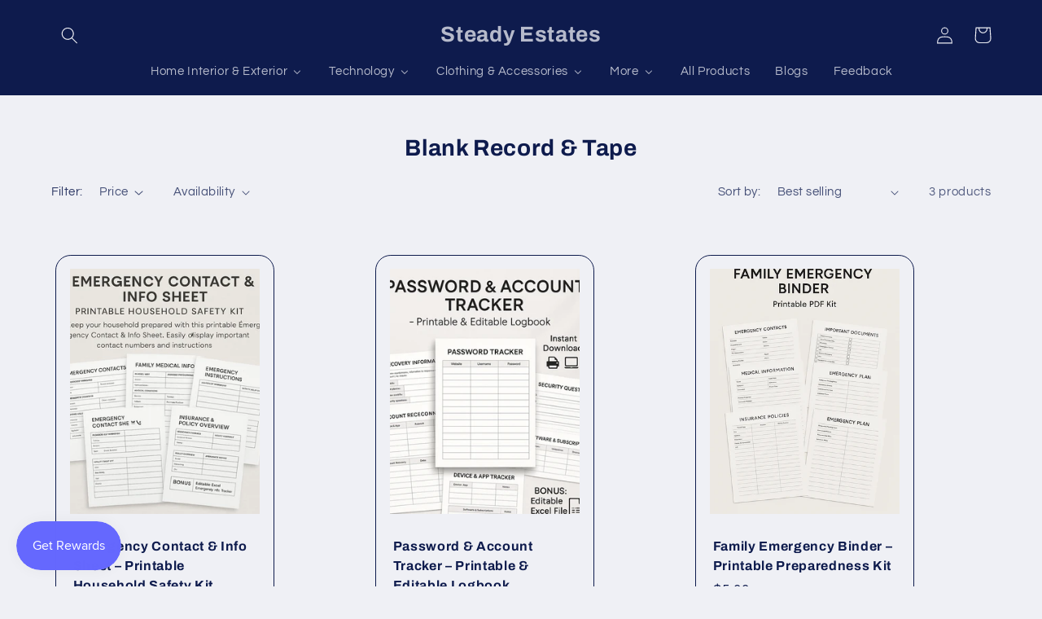

--- FILE ---
content_type: text/html; charset=utf-8
request_url: https://www.google.com/recaptcha/api2/aframe
body_size: 268
content:
<!DOCTYPE HTML><html><head><meta http-equiv="content-type" content="text/html; charset=UTF-8"></head><body><script nonce="RoiqEN2n6Z7Z1g_m4AL3JA">/** Anti-fraud and anti-abuse applications only. See google.com/recaptcha */ try{var clients={'sodar':'https://pagead2.googlesyndication.com/pagead/sodar?'};window.addEventListener("message",function(a){try{if(a.source===window.parent){var b=JSON.parse(a.data);var c=clients[b['id']];if(c){var d=document.createElement('img');d.src=c+b['params']+'&rc='+(localStorage.getItem("rc::a")?sessionStorage.getItem("rc::b"):"");window.document.body.appendChild(d);sessionStorage.setItem("rc::e",parseInt(sessionStorage.getItem("rc::e")||0)+1);localStorage.setItem("rc::h",'1763640328524');}}}catch(b){}});window.parent.postMessage("_grecaptcha_ready", "*");}catch(b){}</script></body></html>